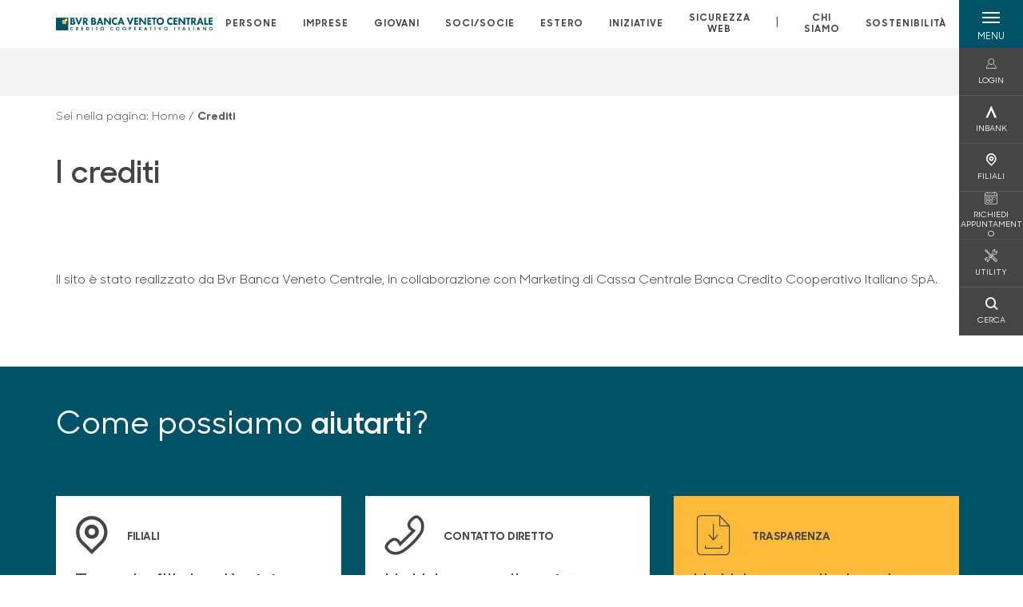

--- FILE ---
content_type: text/html; charset=utf-8
request_url: https://www.bvrbancavenetocentrale.it/crediti/
body_size: 13802
content:



    <!doctype html>
    <html class="no-js" lang="it" xml:lang="it" xmlns="http://www.w3.org/1999/xhtml">
    <head>


        
        <script type="application/ld+json">
            {
            "@context": "http://schema.org",
            "@type": "Organization",
            "name": "Bvr Banca Veneto Centrale",
            "description": "Bvr Banca Veneto Centrale",
"logo": "https://www.bvrbancavenetocentrale.it/media/ixceaotm/positivo-esteso-3x.png",
                                                                                                                        "location": {
                                                                                                                        "@type": "Place",
                                                                                                                        "address": {
                                                                                                                        "@type": "PostalAddress",
                                                                                                                        "addressLocality": "Longare",
                                                                                                                        "addressRegion": "VI",
                                                                                                                        "postalCode": "36023",
                                                                                                                        "streetAddress": "Via Ponte Di Costozza n.12"
                                                                                                                        },
                                                                                                                        "name": "Bvr Banca Veneto Centrale"
                                                                                                                        },
                                                        "email":"info@bvrbancavenetocentrale.it","telephone": "0444214101",                                    "vatID": "02529020220",
                                    "url": "https://www.bvrbancavenetocentrale.it"
                                    }
        </script>
    
        <script>window.dataLayer = window.dataLayer || [];</script>
            <!-- Google Tag Manager -->
            <script>
                (function (w, d, s, l, i) {
                    w[l] = w[l] || []; w[l].push({
                        'gtm.start':
                            new Date().getTime(), event: 'gtm.js'
                    }); var f = d.getElementsByTagName(s)[0],
                        j = d.createElement(s), dl = l != 'dataLayer' ? '&l=' + l : ''; j.async = true; j.src =
                            'https://www.googletagmanager.com/gtm.js?id=' + i + dl; f.parentNode.insertBefore(j, f);
                })(window, document, 'script', 'dataLayer', 'GTM-KN4FX99');
            </script>
            <!-- End Google Tag Manager -->

        

        <title>Crediti - Bvr Banca Veneto Centrale</title>
        <meta charset="utf-8">
        <meta http-equiv="X-UA-Compatible" content="IE=edge">
        <meta name="viewport" content="width=device-width,initial-scale=1">
                <meta name="google-site-verification" content="iKrenNc91iqgaQnXCeWPbJj1siXJLIyUf-M82Gdqq9c" />

        <style>

    @font-face {
        font-family: 'Sharp Sans No1';
        src: url('/Assets/dist/fonts/SharpSansNoOne-Bold.eot');
        src: url('/Assets/dist/fonts/SharpSansNoOne-Bold.eot?#iefix') format('embedded-opentype'), url('/Assets/dist/fonts/SharpSansNoOne-Bold.woff2') format('woff2'), url('/Assets/dist/fonts/SharpSansNoOne-Bold.woff') format('woff'), url('/Assets/dist/fonts/SharpSansNoOne-Bold.ttf') format('truetype'), url('/Assets/dist/fonts/SharpSansNoOne-Bold.svg#SharpSansNoOne-Bold') format('svg');
        font-weight: bold;
        font-style: normal;
        font-display: swap;
    }

    @font-face {
        font-family: 'Sharp Sans No1';
        src: url('/Assets/dist/fonts/SharpSansNoOne-SemiBold.eot');
        src: url('/Assets/dist/fonts/SharpSansNoOne-SemiBold.eot?#iefix') format('embedded-opentype'), url('/Assets/dist/fonts/SharpSansNoOne-SemiBold.woff2') format('woff2'), url('/Assets/dist/fonts/SharpSansNoOne-SemiBold.woff') format('woff'), url('/Assets/dist/fonts/SharpSansNoOne-SemiBold.ttf') format('truetype'), url('/Assets/dist/fonts/SharpSansNoOne-SemiBold.svg#SharpSansNoOne-SemiBold') format('svg');
        font-weight: 600;
        font-style: normal;
        font-display: swap;
    }

    @font-face {
        font-family: 'Sharp Sans No1';
        src: url('/Assets/dist/fonts/SharpSansNoOne-Medium.eot');
        src: url('/Assets/dist/fonts/SharpSansNoOne-Medium.eot?#iefix') format('embedded-opentype'), url('/Assets/dist/fonts/SharpSansNoOne-Medium.woff2') format('woff2'), url('/Assets/dist/fonts/SharpSansNoOne-Medium.woff') format('woff'), url('/Assets/dist/fonts/SharpSansNoOne-Medium.ttf') format('truetype'), url('/Assets/dist/fonts/SharpSansNoOne-Medium.svg#SharpSansNoOne-Medium') format('svg');
        font-weight: 500;
        font-style: normal;
        font-display: swap;
    }

    @font-face {
        font-family: 'Sharp Sans No1';
        src: url('/Assets/dist/fonts/SharpSansNoOne-UltraThin.eot');
        src: url('/Assets/dist/fonts/SharpSansNoOne-UltraThin.eot?#iefix') format('embedded-opentype'), url('/Assets/dist/fonts/SharpSansNoOne-UltraThin.woff2') format('woff2'), url('/Assets/dist/fonts/SharpSansNoOne-UltraThin.woff') format('woff'), url('/Assets/dist/fonts/SharpSansNoOne-UltraThin.ttf') format('truetype'), url('/Assets/dist/fonts/SharpSansNoOne-UltraThin.svg#SharpSansNoOne-UltraThin') format('svg');
        font-weight: 100;
        font-style: normal;
        font-display: swap;
    }

    @font-face {
        font-family: 'Sharp Sans No1';
        src: url('/Assets/dist/fonts/SharpSansNoOne-Light.eot');
        src: url('/Assets/dist/fonts/SharpSansNoOne-Light.eot?#iefix') format('embedded-opentype'), url('/Assets/dist/fonts/SharpSansNoOne-Light.woff2') format('woff2'), url('/Assets/dist/fonts/SharpSansNoOne-Light.woff') format('woff'), url('/Assets/dist/fonts/SharpSansNoOne-Light.ttf') format('truetype'), url('/Assets/dist/fonts/SharpSansNoOne-Light.svg#SharpSansNoOne-Light') format('svg');
        font-weight: 300;
        font-style: normal;
        font-display: swap;
    }

    @font-face {
        font-family: 'Sharp Sans No1';
        src: url('/Assets/dist/fonts/SharpSansNoOne-Regular.eot');
        src: url('/Assets/dist/fonts/SharpSansNoOne-Regular.eot?#iefix') format('embedded-opentype'), url('/Assets/dist/fonts/SharpSansNoOne-Regular.woff2') format('woff2'), url('/Assets/dist/fonts/SharpSansNoOne-Regular.woff') format('woff'), url('/Assets/dist/fonts/SharpSansNoOne-Regular.ttf') format('truetype'), url('/Assets/dist/fonts/SharpSansNoOne-Regular.svg#SharpSansNoOne-Regular') format('svg');
        font-weight: normal;
        font-style: normal;
        font-display: swap;
    }
</style>

        


        
        <meta property="og:url" content="/crediti/" />
        <meta property="og:type" content="article" />
        <meta property="og:title" content="I crediti" />
        <meta property="og:description" content="Bvr Banca Veneto Centrale" />

                        <meta property="og:image" content="https://www.bvrbancavenetocentrale.it/media/ixceaotm/positivo-esteso-3x.png?width=1200&amp;height=630&amp;v=1dacba41c53a5d0" />
                        

            
    <link rel="shortcut icon" type="image/x-icon" href="https://www.bvrbancavenetocentrale.it/media/3481/pittogramma-positivo.png?v=3">

        <!-- styles -->


        <link rel="stylesheet" href="/Assets/dist/css/style.min.css?v=2026gen19_1152">



            <link rel="stylesheet" type="text/css" href="/css/14/BankColorStyleCss" />
            <link rel="stylesheet" href="/media/ri5fqfn5/custom-css-centroveneto.css?v=2026-02-01_01-05-21-121">
        


        
        <!-- scripts -->
        <script src="/Assets/dist/js/vendor/jquery.min.js"></script>

        <script type="text/javascript">
            if (/MSIE \d|Trident.*rv:/.test(navigator.userAgent)) {
                var s = document.createElement("script");
                s.type = "text/javascript";
                s.src = "/Assets/dist/js/animate-style-fix.min.js";
                $("head").append(s);

                //custom polyfills for IE
                var polyfillScript = document.createElement("script");
                polyfillScript.type = "text/javascript";
                polyfillScript.src = "/Assets/dist/js/custom-polyfills.min.js";
                $("head").append(polyfillScript);
            }
            else {
                            var s = document.createElement("script");
                s.type = "text/javascript";
                s.src = "/Assets/dist/js/animate.min.js";
                $("head").append(s);
            }
        </script>

        <script src="/Scripts/moment.min.js"></script>
        <script src="/Scripts/moment-with-locales.min.js"></script>
        <script async src="/Assets/dist/js/vendor/date-time-picker.js"></script>
        <script async src="/Assets/dist/js/vendor/pignose.calendar.min.js"></script>
        <script async src="/Assets/dist/js/vendor/chart.min.js"></script>



        <!-- script for Accordion, refresh sidemenu area after open -->
        <script>
            'use strict';

            function setAccordionCollapseEvents(accordionId) {
                $(document).ready(function () {
                    $(accordionId).on('shown.bs.collapse',
                        function () {
                            // refresh sidemenu duration
                            refreshSidemenuDuration();
                        });
                    $(accordionId).on('hidden.bs.collapse',
                        function () {
                            // refresh sidemenu duration
                            refreshSidemenuDuration();
                        });
                });
            }
        </script>

        <script src="https://player.vimeo.com/api/player.js"></script>
        <script src="https://www.youtube.com/iframe_api"></script>


        <style>
            .rte a {
                text-decoration: underline;
            }
        </style>        
    </head>

    <body class="content-64805 template-generic-page page-crediti has-user-area" data-file-version="2026gen19_1152">

        <!-- header -->
            





<header class="no-print">

    <a href="#content" id="skipper" class="sr-only sr-only-focusable">Salta al contenuto principale</a>

    <nav class="nav__main-menu d-flex justify-content-between" aria-label="Menu Principale">
        <div class="position-relative">
            <a class="logo-link d-flex h-100 align-items-center " href="/" aria-label="Home Bvr Banca Veneto Centrale">
                <img height="35" class="logo px-2 py-lg-2 px-lg-0 img-fluid" src="/media/ixceaotm/positivo-esteso-3x.png" alt="Logo Bvr Banca Veneto Centrale" />
            </a>
        </div>
        <div class="d-flex justify-content-center w-100 position-relative">
            <ul class="mb-0 p-0 position-relative h-100 d-none d-lg-flex text-center" tabindex="0" role="menu">
                            <li class="d-flex align-items-center h-100 position-relative nav__main-menu-link " role="none">
                                <a role="menuitem" href="/persone/" class="nav-size stretched-link mx-lg-2 mx-xl-3" aria-label="Apre la pagina PERSONE">PERSONE</a>
                            </li>
                            <li class="d-flex align-items-center h-100 position-relative nav__main-menu-link " role="none">
                                <a role="menuitem" href="/imprese/" class="nav-size stretched-link mx-lg-2 mx-xl-3" aria-label="Apre la pagina IMPRESE">IMPRESE</a>
                            </li>
                            <li class="d-flex align-items-center h-100 position-relative nav__main-menu-link " role="none">
                                <a role="menuitem" href="/giovani/" class="nav-size stretched-link mx-lg-2 mx-xl-3" aria-label="Apre la pagina GIOVANI">GIOVANI</a>
                            </li>
                            <li class="d-flex align-items-center h-100 position-relative nav__main-menu-link " role="none">
                                <a role="menuitem" href="/socisocie/" class="nav-size stretched-link mx-lg-2 mx-xl-3" aria-label="Apre la pagina SOCI/SOCIE">SOCI/SOCIE</a>
                            </li>
                            <li class="d-flex align-items-center h-100 position-relative nav__main-menu-link " role="none">
                                <a role="menuitem" href="/estero/" class="nav-size stretched-link mx-lg-2 mx-xl-3" aria-label="Apre la pagina ESTERO">ESTERO</a>
                            </li>
                            <li class="d-flex align-items-center h-100 position-relative nav__main-menu-link " role="none">
                                <a role="menuitem" href="/iniziative/" class="nav-size stretched-link mx-lg-2 mx-xl-3" aria-label="Apre la pagina INIZIATIVE">INIZIATIVE</a>
                            </li>
                            <li class="d-flex align-items-center h-100 position-relative nav__main-menu-link " role="none">
                                <a role="menuitem" href="/sicurezza-web/" class="nav-size stretched-link mx-lg-2 mx-xl-3" aria-label="Apre la pagina SICUREZZA WEB">SICUREZZA WEB</a>
                            </li>

                <li class="d-flex d-flex align-items-center h-100 position-relative" aria-hidden="true"><p class="h5 mb-0 mx-lg-2 mx-xl-3" aria-hidden="true" style="top: -2px; position: relative;">|</p></li>

                    <li role="none" class="d-flex align-items-center h-100 position-relative nav__main-menu-link ">
                        <a role="menuitem" href="/chi-siamo/" class="nav-size stretched-link mx-lg-2 mx-xl-3">CHI SIAMO</a>
                    </li>
                <li class="d-flex d-flex align-items-center h-100 position-relative nav__main-menu-link "><a href="/sostenibilita/"  class="nav-size stretched-link mx-lg-2 mx-xl-3 ">SOSTENIBILITÀ</a></li>

            </ul>
        </div>
        <div id="hamburger" class="hamburger hamburger--dx" aria-expanded="false" aria-label="Apri menu" role="button">
            <div class="hamburger-content">
                <div class="hamburger-line">
                    <span></span>
                    <span></span>
                    <span></span>
                    <span></span>
                </div>
                <span class="h6 position-absolute etichetta-menu" aria-hidden="true">MENU</span>
                <span class="h6 position-absolute etichetta-chiudi" aria-hidden="true">CHIUDI</span>
            </div>
        </div>
        <nav class="right-menu hamburger--dx right-menu--dark utility-menu" aria-label="Menu destra" tabindex="0">
            <span class="sr-only">menu destra verticale</span>
                    <div class="utility-menu__box box d-flex justify-content-center align-items-center
                          
                          ">

                        <a href="/socisocie/profilo/"
                            
                            >

                            <div class="utility-menu__icon d-flex align-items-center justify-content-center flex-column w-100 h-100">
                                <p class="icon-login mb-2"></p>
                                <span class="h6 text-center">LOGIN</span>
                            </div>
                            <div class="utility-menu__label d-flex justify-content-end">
                                <div class="utility-menu__text d-flex justify-content-end">
                                    <span aria-hidden="true" class="h6 ">LOGIN</span>
                                </div>
                            </div>
                        </a>
                    </div>
                    <div class="utility-menu__box box d-flex justify-content-center align-items-center
                          
                          ">

                        <a href="https://www.inbank.it/go/cms/99999.htm"
                             target=_blank
                            >

                            <div class="utility-menu__icon d-flex align-items-center justify-content-center flex-column w-100 h-100">
                                <p class="icon-Inbank mb-2"></p>
                                <span class="h6 text-center">INBANK</span>
                            </div>
                            <div class="utility-menu__label d-flex justify-content-end">
                                <div class="utility-menu__text d-flex justify-content-end">
                                    <span aria-hidden="true" class="h6 ">INBANK</span>
                                </div>
                            </div>
                        </a>
                    </div>
                    <div class="utility-menu__box box d-flex justify-content-center align-items-center
                          
                          ">

                        <a href="/filiali/"
                            
                            >

                            <div class="utility-menu__icon d-flex align-items-center justify-content-center flex-column w-100 h-100">
                                <p class="icon-Filiali mb-2"></p>
                                <span class="h6 text-center">FILIALI</span>
                            </div>
                            <div class="utility-menu__label d-flex justify-content-end">
                                <div class="utility-menu__text d-flex justify-content-end">
                                    <span aria-hidden="true" class="h6 ">FILIALI</span>
                                </div>
                            </div>
                        </a>
                    </div>
                    <div class="utility-menu__box box d-flex justify-content-center align-items-center
                          
                          ">

                        <a href="/richiedi-appuntamento/"
                            
                            >

                            <div class="utility-menu__icon d-flex align-items-center justify-content-center flex-column w-100 h-100">
                                <p class="icon-calendario mb-2"></p>
                                <span class="h6 text-center">RICHIEDI APPUNTAMENTO</span>
                            </div>
                            <div class="utility-menu__label d-flex justify-content-end">
                                <div class="utility-menu__text d-flex justify-content-end">
                                    <span aria-hidden="true" class="h6 ">RICHIEDI APPUNTAMENTO</span>
                                </div>
                            </div>
                        </a>
                    </div>
                    <div class="utility-menu__box box d-flex justify-content-center align-items-center
                          
                          ">

                        <a href="/utility/"
                            
                            >

                            <div class="utility-menu__icon d-flex align-items-center justify-content-center flex-column w-100 h-100">
                                <p class="icon-utility-tools mb-2"></p>
                                <span class="h6 text-center">UTILITY</span>
                            </div>
                            <div class="utility-menu__label d-flex justify-content-end">
                                <div class="utility-menu__text d-flex justify-content-end">
                                    <span aria-hidden="true" class="h6 ">UTILITY</span>
                                </div>
                            </div>
                        </a>
                    </div>
                    <div class="utility-menu__box box d-flex justify-content-center align-items-center
                          
                          ">

                        <a href="/ricerca/"
                            
                             id=Cerca>

                            <div class="utility-menu__icon d-flex align-items-center justify-content-center flex-column w-100 h-100">
                                <p class="icon-Cerca mb-2"></p>
                                <span class="h6 text-center">CERCA</span>
                            </div>
                            <div class="utility-menu__label d-flex justify-content-end">
                                <div class="utility-menu__text d-flex justify-content-end">
                                    <span aria-hidden="true" class="h6 ">CERCA</span>
                                </div>
                            </div>
                        </a>
                    </div>

        </nav>
    </nav>
    <nav class="top-menu d-none d-lg-flex justify-content-center align-items-center" aria-label="Menu secondario">
        <div class="container-fluid h-100 d-none d-lg-block">
            <div class="row h-100 align-items-center">
                <div class="col-12">
                </div>
            </div>
        </div>
    </nav>

    <div id="layer" class="layer-menu">
        <!-- layer mobile -->
        <div class="layer-menu-mobile d-block d-lg-none p-0 h-100">
            <div class="d-flex flex-column justify-content-between h-100">
                <div class="position-relative">
                    <div class="container-fluid utility-menu utility-menu-slider p-0 m-0 w-100">
                        <ul class="d-inline-flex list-unstyled m-0">
                                    <li>
                                        <a href="/socisocie/profilo/" class="box d-flex justify-content-center align-items-center " >
                                            <div class="text-center">
                                                <p class="icon-login mb-2"></p>
                                                <span class="h6">LOGIN</span>
                                            </div>
                                        </a>
                                    </li>
                                    <li>
                                        <a href="https://www.inbank.it/go/cms/99999.htm" class="box d-flex justify-content-center align-items-center " target=_blank>
                                            <div class="text-center">
                                                <p class="icon-Inbank mb-2"></p>
                                                <span class="h6">INBANK</span>
                                            </div>
                                        </a>
                                    </li>
                                    <li>
                                        <a href="/filiali/" class="box d-flex justify-content-center align-items-center " >
                                            <div class="text-center">
                                                <p class="icon-Filiali mb-2"></p>
                                                <span class="h6">FILIALI</span>
                                            </div>
                                        </a>
                                    </li>
                                    <li>
                                        <a href="/richiedi-appuntamento/" class="box d-flex justify-content-center align-items-center " >
                                            <div class="text-center">
                                                <p class="icon-calendario mb-2"></p>
                                                <span class="h6">RICHIEDI APPUNTAMENTO</span>
                                            </div>
                                        </a>
                                    </li>
                                    <li>
                                        <a href="/utility/" class="box d-flex justify-content-center align-items-center " >
                                            <div class="text-center">
                                                <p class="icon-utility-tools mb-2"></p>
                                                <span class="h6">UTILITY</span>
                                            </div>
                                        </a>
                                    </li>
                                    <li>
                                        <a href="/ricerca/" class="box d-flex justify-content-center align-items-center " >
                                            <div class="text-center">
                                                <p class="icon-Cerca mb-2"></p>
                                                <span class="h6">CERCA</span>
                                            </div>
                                        </a>
                                    </li>
                        </ul>
                    </div>
                    <div class="position-relative">
                        <div class="layer-menu-mobile-content">
                            <div class="accordion-sezioni" id="accordion-sezioni">
                                        <div class="accordion-sezioni-header" id="accordion-sezioni-heading-64611">
                                            <p class="h4">
                                                <button  data-toggle="collapse" data-target="#accordion-sezioni-collapse-64611" aria-expanded="true"
                                                        aria-controls="accordion-sezioni-collapse-64611">

                                                    Persone
                                                    <span class="icon-ctrl-right accordion-sezioni-header__icon"></span>

                                                </button>
                                            </p>
                                        </div>
                                        <div id="accordion-sezioni-collapse-64611" class="collapse col-12" role="region"
                                            aria-labelledby="accordion-sezioni-heading-64611"
                                            data-parent="#accordion-sezioni">
                                            <div class="accordion-sezioni-body">
                                                <ul class="m-0">
                                                    <!-- link home -->
                                                    <li><a class="h4" href="/persone/">Persone</a></li>

                                                            <li>
                                                                    <a href="/persone/conti-e-depositi/" class="h4">Conti e depositi</a>
                                                            </li>
                                                            <li>
                                                                    <a href="/persone/carte/" class="h4">Carte</a>
                                                            </li>
                                                            <li>
                                                                    <a href="/persone/finanziamenti/" class="h4">Finanziamenti</a>
                                                            </li>
                                                            <li>
                                                                    <a href="/persone/investimenti/" class="h4">Investimenti</a>
                                                            </li>
                                                            <li>
                                                                    <a href="/persone/previdenza/" class="h4">Previdenza</a>
                                                            </li>
                                                            <li>
                                                                    <a href="/persone/assicurazioni/" class="h4">Assicurazioni</a>
                                                            </li>
                                                            <li>
                                                                    <a href="/persone/inbank/" class="h4">Inbank</a>
                                                            </li>
                                                            <li>
                                                                    <a href="/persone/servizi/" class="h4">Servizi</a>
                                                            </li>
                                                </ul>
                                            </div>
                                        </div>
                                        <div class="accordion-sezioni-header" id="accordion-sezioni-heading-64693">
                                            <p class="h4">
                                                <button  data-toggle="collapse" data-target="#accordion-sezioni-collapse-64693" aria-expanded="true"
                                                        aria-controls="accordion-sezioni-collapse-64693">

                                                    Imprese
                                                    <span class="icon-ctrl-right accordion-sezioni-header__icon"></span>

                                                </button>
                                            </p>
                                        </div>
                                        <div id="accordion-sezioni-collapse-64693" class="collapse col-12" role="region"
                                            aria-labelledby="accordion-sezioni-heading-64693"
                                            data-parent="#accordion-sezioni">
                                            <div class="accordion-sezioni-body">
                                                <ul class="m-0">
                                                    <!-- link home -->
                                                    <li><a class="h4" href="/imprese/">Imprese</a></li>

                                                            <li>
                                                                    <a href="/imprese/conti-e-carte/" class="h4">Conti e carte</a>
                                                            </li>
                                                            <li>
                                                                    <a href="/imprese/finanziamenti/" class="h4">Finanziamenti</a>
                                                            </li>
                                                            <li>
                                                                    <a href="/imprese/servizi-digitali/" class="h4">Servizi digitali</a>
                                                            </li>
                                                            <li>
                                                                    <a href="/imprese/pos/" class="h4">POS</a>
                                                            </li>
                                                            <li>
                                                                    <a href="/imprese/investimenti/" class="h4">Investimenti</a>
                                                            </li>
                                                            <li>
                                                                    <a href="/imprese/assicurazioni/" class="h4">Assicurazioni</a>
                                                            </li>
                                                            <li>
                                                                    <a href="/imprese/servizi/" class="h4">Servizi</a>
                                                            </li>
                                                            <li>
                                                                    <a href="/imprese/pnrr/" class="h4">PNRR</a>
                                                            </li>
                                                            <li>
                                                                    <a href="/imprese/divisione-agricoltura/" class="h4">Divisione Agricoltura</a>
                                                            </li>
                                                </ul>
                                            </div>
                                        </div>
                                        <div class="accordion-sezioni-header" id="accordion-sezioni-heading-164638">
                                            <p class="h4">
                                                <button  data-toggle="collapse" data-target="#accordion-sezioni-collapse-164638" aria-expanded="true"
                                                        aria-controls="accordion-sezioni-collapse-164638">

                                                    Giovani
                                                    <span class="icon-ctrl-right accordion-sezioni-header__icon"></span>

                                                </button>
                                            </p>
                                        </div>
                                        <div id="accordion-sezioni-collapse-164638" class="collapse col-12" role="region"
                                            aria-labelledby="accordion-sezioni-heading-164638"
                                            data-parent="#accordion-sezioni">
                                            <div class="accordion-sezioni-body">
                                                <ul class="m-0">
                                                    <!-- link home -->
                                                    <li><a class="h4" href="/giovani/">Giovani</a></li>

                                                            <li>
                                                                    <a href="/giovani/conti-e-depositi/" class="h4">Conti</a>
                                                            </li>
                                                            <li>
                                                                    <a href="/giovani/carte/" class="h4">Carte</a>
                                                            </li>
                                                            <li>
                                                                    <a href="/giovani/finanziamenti/" class="h4">Finanziamenti</a>
                                                            </li>
                                                            <li>
                                                                    <a href="/giovani/investimenti/" class="h4">Investimenti</a>
                                                            </li>
                                                            <li>
                                                                    <a href="/giovani/previdenza/" class="h4">Previdenza</a>
                                                            </li>
                                                            <li>
                                                                    <a href="/giovani/assicurazioni/" class="h4">Assicurazioni</a>
                                                            </li>
                                                            <li>
                                                                    <a href="/giovani/banca-digitale/" class="h4">Banca digitale</a>
                                                            </li>
                                                            <li>
                                                                    <a href="/giovani/servizi/" class="h4">Servizi</a>
                                                            </li>
                                                </ul>
                                            </div>
                                        </div>
                                        <div class="accordion-sezioni-header" id="accordion-sezioni-heading-64739">
                                            <p class="h4">
                                                <button  data-toggle="collapse" data-target="#accordion-sezioni-collapse-64739" aria-expanded="true"
                                                        aria-controls="accordion-sezioni-collapse-64739">

                                                    Soci/Socie
                                                    <span class="icon-ctrl-right accordion-sezioni-header__icon"></span>

                                                </button>
                                            </p>
                                        </div>
                                        <div id="accordion-sezioni-collapse-64739" class="collapse col-12" role="region"
                                            aria-labelledby="accordion-sezioni-heading-64739"
                                            data-parent="#accordion-sezioni">
                                            <div class="accordion-sezioni-body">
                                                <ul class="m-0">
                                                    <!-- link home -->
                                                    <li><a class="h4" href="/socisocie/">Soci/Socie</a></li>

                                                            <li>
                                                                    <a href="/socisocie/come-diventare/" class="h4">Come diventare</a>
                                                            </li>
                                                            <li>
                                                                    <a href="/socisocie/diritti-e-doveri/" class="h4">Diritti e Doveri</a>
                                                            </li>
                                                            <li>
                                                                    <a href="/socisocie/vantaggi/" class="h4">Vantaggi</a>
                                                            </li>
                                                            <li>
                                                                    <a href="/socisocie/laccento/" class="h4">L&#x27;&#xC0;ccento</a>
                                                            </li>
                                                            <li>
                                                                    <a href="/socisocie/iniziative-riservate-ai-soci/" class="h4">Iniziative riservate ai soci</a>
                                                            </li>
                                                            <li>
                                                                    <a href="/socisocie/club-giovani-soci/" class="h4">Club Giovani Soci</a>
                                                            </li>
                                                </ul>
                                            </div>
                                        </div>
                                        <div class="accordion-sezioni-header" id="accordion-sezioni-heading-823698">
                                            <p class="h4">
                                                <button  data-toggle="collapse" data-target="#accordion-sezioni-collapse-823698" aria-expanded="true"
                                                        aria-controls="accordion-sezioni-collapse-823698">

                                                    Estero
                                                    <span class="icon-ctrl-right accordion-sezioni-header__icon"></span>

                                                </button>
                                            </p>
                                        </div>
                                        <div id="accordion-sezioni-collapse-823698" class="collapse col-12" role="region"
                                            aria-labelledby="accordion-sezioni-heading-823698"
                                            data-parent="#accordion-sezioni">
                                            <div class="accordion-sezioni-body">
                                                <ul class="m-0">
                                                    <!-- link home -->
                                                    <li><a class="h4" href="/estero/">Estero</a></li>

                                                            <li>
                                                                    <a href="/estero/export-academy/" class="h4">EXPORT ACADEMY</a>
                                                            </li>
                                                            <li>
                                                                    <a href="/estero/news-estero/" class="h4">NEWS ESTERO</a>
                                                            </li>
                                                            <li>
                                                                    <a href="/estero/eventi-export-academy/" class="h4">Eventi Export Academy</a>
                                                            </li>
                                                </ul>
                                            </div>
                                        </div>
                                        <div class="accordion-sezioni-header" id="accordion-sezioni-heading-185998">
                                            <p class="h4">
                                                <button  data-toggle="collapse" data-target="#accordion-sezioni-collapse-185998" aria-expanded="true"
                                                        aria-controls="accordion-sezioni-collapse-185998">

                                                    Iniziative
                                                    <span class="icon-ctrl-right accordion-sezioni-header__icon"></span>

                                                </button>
                                            </p>
                                        </div>
                                        <div id="accordion-sezioni-collapse-185998" class="collapse col-12" role="region"
                                            aria-labelledby="accordion-sezioni-heading-185998"
                                            data-parent="#accordion-sezioni">
                                            <div class="accordion-sezioni-body">
                                                <ul class="m-0">
                                                    <!-- link home -->
                                                    <li><a class="h4" href="/iniziative/">Iniziative</a></li>

                                                            <li>
                                                                    <a href="/iniziative/il-progetto-bosco-insieme/" class="h4">Il progetto &quot;Bosco Insieme&quot;</a>
                                                            </li>
                                                            <li>
                                                                    <a href="/iniziative/convenzioni-caf/" class="h4">Convenzioni Caf</a>
                                                            </li>
                                                            <li>
                                                                    <a href="/iniziative/eventi/" class="h4">Eventi</a>
                                                            </li>
                                                            <li>
                                                                    <a href="/iniziative/premio-marco-tamburini/" class="h4">Premio &quot;Marco Tamburini&quot;</a>
                                                            </li>
                                                            <li>
                                                                    <a href="/iniziative/parita-di-genere/" class="h4">Parit&#xE0; di genere</a>
                                                            </li>
                                                            <li>
                                                                    <a href="/iniziative/abbonamenti/" class="h4">Abbonamenti</a>
                                                            </li>
                                                            <li>
                                                                    <a href="/iniziative/educazione-finanziaria/" class="h4">Educazione Finanziaria</a>
                                                            </li>
                                                </ul>
                                            </div>
                                        </div>
                                        <div class="accordion-sezioni-header" id="accordion-sezioni-heading-459423">
                                            <p class="h4">
                                                <button  data-toggle="collapse" data-target="#accordion-sezioni-collapse-459423" aria-expanded="true"
                                                        aria-controls="accordion-sezioni-collapse-459423">

                                                    Sicurezza web
                                                    <span class="icon-ctrl-right accordion-sezioni-header__icon"></span>

                                                </button>
                                            </p>
                                        </div>
                                        <div id="accordion-sezioni-collapse-459423" class="collapse col-12" role="region"
                                            aria-labelledby="accordion-sezioni-heading-459423"
                                            data-parent="#accordion-sezioni">
                                            <div class="accordion-sezioni-body">
                                                <ul class="m-0">
                                                    <!-- link home -->
                                                    <li><a class="h4" href="/sicurezza-web/">Sicurezza web</a></li>

                                                            <li>
                                                                    <a href="/sicurezza-web/le-principali-frodi/" class="h4">Le principali frodi</a>
                                                            </li>
                                                            <li>
                                                                    <a href="/sicurezza-web/carte-di-pagamento/" class="h4">Carte di pagamento</a>
                                                            </li>
                                                            <li>
                                                                    <a href="/sicurezza-web/sicurezza-inbank/" class="h4">Sicurezza Inbank</a>
                                                            </li>
                                                            <li>
                                                                    <a href="/sicurezza-web/approfondimenti/" class="h4">Approfondimenti</a>
                                                            </li>
                                                            <li>
                                                                    <a href="/sicurezza-web/i-navigati/" class="h4">I Navigati</a>
                                                            </li>
                                                            <li>
                                                                    <a href="/sicurezza-web/sicurezza-imprese/" class="h4">Sicurezza imprese</a>
                                                            </li>
                                                            <li>
                                                                    <a href="/sicurezza-web/bonifici-istantanei/" class="h4">Bonifici istantanei</a>
                                                            </li>
                                                </ul>
                                            </div>
                                        </div>
                                
                            </div>
                            <div class="accordion-sezioni" id="accordion-chi-siamo">
                                    <div class="accordion-sezioni-header" id="accordion-sezioni-heading-64746">
                                        <p class="h4">
                                            <button data-toggle="collapse" data-target="#accordion-sezioni-collapse-64746" aria-expanded="true"
                                                    aria-controls="accordion-sezioni-collapse-64746">

                                                Chi siamo
                                                <span class="icon-ctrl-right accordion-sezioni-header__icon"></span>

                                            </button>
                                        </p>

                                    </div>
                                    <div id="accordion-sezioni-collapse-64746" class="collapse col-12" role="region"
                                        aria-labelledby="accordion-sezioni-heading-64746"
                                        data-parent="#accordion-chi-siamo">
                                        <div class="accordion-sezioni-body">
                                            <ul class="m-0">
                                                <!-- link home -->
                                                <li><a class="h4" href="/chi-siamo/">Chi siamo</a></li>
                                                        <li>
                                                                <a href="/chi-siamo/la-nostra-storia/" class="h4">La nostra storia</a>
                                                        </li>
                                                        <li>
                                                                <a href="/chi-siamo/gruppo/" class="h4">Gruppo</a>
                                                        </li>
                                                        <li>
                                                                <a href="/chi-siamo/codice-etico/" class="h4">Codice Etico</a>
                                                        </li>
                                                        <li>
                                                                <a href="/chi-siamo/territorio/" class="h4">Territorio</a>
                                                        </li>
                                                        <li>
                                                                <a href="/chi-siamo/organi-sociali-e-direzione/" class="h4">Organi sociali e Direzione</a>
                                                        </li>
                                                        <li>
                                                                <a href="/chi-siamo/documenti-societari/" class="h4">Documenti societari</a>
                                                        </li>
                                                        <li>
                                                                <a href="/chi-siamo/giornali-e-media/" class="h4">Giornali e Media</a>
                                                        </li>

                                            </ul>
                                        </div>
                                    </div>
                                <div class="menu-informativo"><a class="h4" href="/sostenibilita/" >Sostenibilità</a></div>
                            </div>
                            <div class="menu-informativo">
                                                <a class="h4" href="/news/">News</a>
                                                <a class="h4" href="/contatti/">Contatti</a>
                                                <a class="h4" href="/lavora-con-noi/">Lavora con noi</a>
                                                <a class="h4" href="/normativa/">Normativa</a>
                                                <a class="h4" href="/reclami-e-risoluzione-delle-controversie/">Reclami e Risoluzione delle controversie</a>
                            </div>
                        </div>
                        <div class="submenu-layer">
                        </div>
                    </div>
                </div>

                <div class="container informazioni-banca">

                    <div class="row my-4">
                        <div class="col-12">
                                <p class="nome-banca h4 h-bold text-primary-2 mb-2">Bvr Banca Veneto Centrale</p>
                                    <p class="text-dark mb-2">
                                        Via Ponte Di Costozza n.12 <br />
                                        36023,  Longare,  VI,  Italia
                                    </p>
                                    <p class="text-dark d-block mb-2">
                                        Telefono:&nbsp;
0444214101                                    </p>
                                    <p class="text-dark mb-2">
                                        E-mail:&nbsp;
<a class="no-underline" href="mailto:info@bvrbancavenetocentrale.it" title="e-mail">info@bvrbancavenetocentrale.it</a>                                    </p>
                                    <p class="text-dark mb-2">
                                        PEC:&nbsp;
<a class="no-underline" href="mailto:segreteria@pec.bvrbancavenetocentrale.it" title="pec">segreteria@pec.bvrbancavenetocentrale.it</a>                                    </p>
                                    <ul class="list-unstyled m-0 pt-1">
                                                <li class="d-inline-block">
                                                    <a href="https://www.youtube.com/channel/UCiC0Uq19pPrwGcUPG79BvTw" target="_blank"
                                                       class="text-primary-2 mr-3 text-center" aria-label="canale youtube">
                                                        <span class="icon-Youtube social-icon"></span>
                                                    </a>
                                                </li>
                                                <li class="d-inline-block">
                                                    <a href="https://www.facebook.com/bvrbancavenetocentrale" target="_blank"
                                                       class="text-primary-2 mr-3 text-center" aria-label="pagina facebook">
                                                        <span class="icon-facebook social-icon"></span>
                                                    </a>
                                                </li>
                                                <li class="d-inline-block">
                                                    <a href="https://www.linkedin.com/company/bvr-banca-veneto-centrale/?viewAsMember=true" target="_blank"
                                                       class="text-primary-2 mr-3 text-center" aria-label="profilo linkedin">
                                                        <span class="icon-linkedin social-icon"></span>
                                                    </a>
                                                </li>
                                                <li class="d-inline-block">
                                                    <a href="https://www.instagram.com/bvrbancavenetocentrale/" target="_blank"
                                                       class="text-primary-2 mr-3 text-center" aria-label="pagina instagram">
                                                        <span class="icon-instagram social-icon"></span>
                                                    </a>
                                                </li>
                                    </ul>
                        </div>
                    </div>
                </div>
            </div>
        </div>

        <!-- layer desktop -->
        <div class="container-fluid d-none d-lg-block layer-menu-desktop h-100 m-0 p-0">
            <div class="row row-cols-4 h-100">
                <div class="col col--padding d-flex flex-column justify-content-between" style="background-color: white;">
                    <ul class="layer-menu-desktop__menu p-0 m-0 nav flex-column nav-pills" id="v-pills-tab" role="menu">
                                <li role="none">
                                    <a class="h2 nav-tab-link " id="v-pills-64611-tab" role="menuitem" aria-label="Apre la pagina Persone" data-toggle="pill" href="#v-pills-64611" aria-controls="v-pills-64611">Persone</a>
                                </li>
                                <li role="none">
                                    <a class="h2 nav-tab-link " id="v-pills-64693-tab" role="menuitem" aria-label="Apre la pagina Imprese" data-toggle="pill" href="#v-pills-64693" aria-controls="v-pills-64693">Imprese</a>
                                </li>
                                <li role="none">
                                    <a class="h2 nav-tab-link " id="v-pills-164638-tab" role="menuitem" aria-label="Apre la pagina Giovani" data-toggle="pill" href="#v-pills-164638" aria-controls="v-pills-164638">Giovani</a>
                                </li>
                                <li role="none">
                                    <a class="h2 nav-tab-link " id="v-pills-64739-tab" role="menuitem" aria-label="Apre la pagina Soci/Socie" data-toggle="pill" href="#v-pills-64739" aria-controls="v-pills-64739">Soci/Socie</a>
                                </li>
                                <li role="none">
                                    <a class="h2 nav-tab-link " id="v-pills-823698-tab" role="menuitem" aria-label="Apre la pagina Estero" data-toggle="pill" href="#v-pills-823698" aria-controls="v-pills-823698">Estero</a>
                                </li>
                                <li role="none">
                                    <a class="h2 nav-tab-link " id="v-pills-185998-tab" role="menuitem" aria-label="Apre la pagina Iniziative" data-toggle="pill" href="#v-pills-185998" aria-controls="v-pills-185998">Iniziative</a>
                                </li>
                                <li role="none">
                                    <a class="h2 nav-tab-link " id="v-pills-459423-tab" role="menuitem" aria-label="Apre la pagina Sicurezza web" data-toggle="pill" href="#v-pills-459423" aria-controls="v-pills-459423">Sicurezza web</a>
                                </li>
                        

                        <!-- about us menu-->
                            <li class="hamburger-menu-divider bg-dark"></li>
                            <li class="layer-menu-desktop__header m-0" role="none">
                                <a class="h2 nav-tab-link "
                                   id="v-pills-64746-tab"
                                   data-toggle="pill"
                                   href="#v-pills-64746"
                                   role="menuitem"
                                   aria-label="Apre la pagina Chi siamo"
                                   aria-controls="v-pills-64746">Chi siamo</a>
                            </li>
                        <li role="menu"><a href="#v-pills-b6464bac-e39a-4e12-a86c-9ff9db026b1c" class="h2 nav-tab-link fake-link" id="v-pills-b6464bac-e39a-4e12-a86c-9ff9db026b1c-tab" data-toggle="pill" role="menuitem" aria-controls="v-pills-b6464bac-e39a-4e12-a86c-9ff9db026b1c-tab" data-page-url="/sostenibilita/" >Sostenibilità</a></li>
                        <!-- Links under about us-->
                            <li role="none" class="hamburger-menu-divider bg-dark"></li>
                                        <li class="layer-menu-desktop__information-menu" role="none">
                                            <a href="#v-pills-64760"
                                               class="h2 nav-tab-link  fake-link"
                                               id="v-pills-64760-tab"
                                               data-toggle="pill"
                                               role="menuitem"
                                               aria-label="Apre la pagina News"
                                               aria-controls="v-pills-64760"
                                               data-page-url="/news/">News</a>
                                        </li>
                                        <li class="layer-menu-desktop__information-menu" role="none">
                                            <a href="#v-pills-64794"
                                               class="h2 nav-tab-link  fake-link"
                                               id="v-pills-64794-tab"
                                               data-toggle="pill"
                                               role="menuitem"
                                               aria-label="Apre la pagina Contatti"
                                               aria-controls="v-pills-64794"
                                               data-page-url="/contatti/">Contatti</a>
                                        </li>
                                        <li class="layer-menu-desktop__information-menu" role="none">
                                            <a href="#v-pills-64795"
                                               class="h2 nav-tab-link  fake-link"
                                               id="v-pills-64795-tab"
                                               data-toggle="pill"
                                               role="menuitem"
                                               aria-label="Apre la pagina Lavora con noi"
                                               aria-controls="v-pills-64795"
                                               data-page-url="/lavora-con-noi/">Lavora con noi</a>
                                        </li>
                                        <li class="layer-menu-desktop__information-menu" role="none">
                                            <a href="#v-pills-205646"
                                               class="h2 nav-tab-link  fake-link"
                                               id="v-pills-205646-tab"
                                               data-toggle="pill"
                                               role="menuitem"
                                               aria-label="Apre la pagina Normativa"
                                               aria-controls="v-pills-205646"
                                               data-page-url="/normativa/">Normativa</a>
                                        </li>
                                        <li class="layer-menu-desktop__information-menu" role="none">
                                            <a href="#v-pills-64802"
                                               class="h2 nav-tab-link  fake-link"
                                               id="v-pills-64802-tab"
                                               data-toggle="pill"
                                               role="menuitem"
                                               aria-label="Apre la pagina Reclami e Risoluzione delle controversie"
                                               aria-controls="v-pills-64802"
                                               data-page-url="/reclami-e-risoluzione-delle-controversie/">Reclami e Risoluzione delle controversie</a>
                                        </li>
                    </ul>

                    <div class="row layer-menu-desktop__bank-info mt-5">
                        <div class="col">
                            <!--bank informations-->
                                <small class="text-medium text-primary-2 d-block mb-2 layer-menu-desktop__bank-info__title">Bvr Banca Veneto Centrale</small>
                                    <small class="text-medium d-block mb-2">
                                        Via Ponte Di Costozza n.12 <br />
                                        36023,  Longare,  VI,  Italia
                                    </small>
                                    <small class="text-dark d-block pb-2">
                                        Telefono:&nbsp;
0444214101                                    </small>
                                    <small class="text-dark d-block pb-2">
                                        E-mail:&nbsp;
info@bvrbancavenetocentrale.it                                    </small>
                                    <small class="text-dark d-block pb-2">
                                        PEC:&nbsp;
segreteria@pec.bvrbancavenetocentrale.it                                    </small>

                            <!-- social links-->
                                <ul class="p-0 mt-3">
                                            <li class="d-inline-block">
                                                <a href="https://www.youtube.com/channel/UCiC0Uq19pPrwGcUPG79BvTw" target="_blank" class="text-primary-2 mr-3" aria-label="canale youtube">
                                                    <span class="icon-Youtube"></span>
                                                </a>
                                            </li>
                                            <li class="d-inline-block">
                                                <a href="https://www.facebook.com/bvrbancavenetocentrale" target="_blank" class="text-primary-2 mr-3" aria-label="pagina facebook">
                                                    <span class="icon-facebook"></span>
                                                </a>
                                            </li>
                                            <li class="d-inline-block">
                                                <a href="https://www.linkedin.com/company/bvr-banca-veneto-centrale/?viewAsMember=true" target="_blank" class="text-primary-2 mr-3" aria-label="profilo linkedin">
                                                    <span class="icon-linkedin"></span>
                                                </a>
                                            </li>
                                            <li class="d-inline-block">
                                                <a href="https://www.instagram.com/bvrbancavenetocentrale/" target="_blank" class="text-primary-2 mr-3" aria-label="pagina instagram">
                                                    <span class="icon-instagram"></span>
                                                </a>
                                            </li>
                                </ul>
                        </div>
                    </div>

                    <div class="layer-menu-desktop__logo">
                        <img class="logo img-fluid" src="/media/ixceaotm/positivo-esteso-3x.png" alt="Logo Bvr Banca Veneto Centrale" title="Logo Bvr Banca Veneto Centrale" aria-label="Logo Bvr Banca Veneto Centrale" />
                    </div>

                </div>
                <div class="col-6 col--padding bg-gray-light">
                    <!-- tabs content-->
                    <div class="tab-content" id="v-pills-tabContent">
                        <!-- Links under about us-->
                                        <div class="tab-pane "
                                             id="v-pills-64760"
                                             role="tabpanel"
                                             aria-labelledby="v-pills-64760-tab">
                                            <p>&nbsp;</p>
                                        </div>
                                        <div class="tab-pane "
                                             id="v-pills-64794"
                                             role="tabpanel"
                                             aria-labelledby="v-pills-64794-tab">
                                            <p>&nbsp;</p>
                                        </div>
                                        <div class="tab-pane "
                                             id="v-pills-64795"
                                             role="tabpanel"
                                             aria-labelledby="v-pills-64795-tab">
                                            <p>&nbsp;</p>
                                        </div>
                                        <div class="tab-pane "
                                             id="v-pills-205646"
                                             role="tabpanel"
                                             aria-labelledby="v-pills-205646-tab">
                                            <p>&nbsp;</p>
                                        </div>
                                        <div class="tab-pane "
                                             id="v-pills-64802"
                                             role="tabpanel"
                                             aria-labelledby="v-pills-64802-tab">
                                            <p>&nbsp;</p>
                                        </div>

                                <div class="tab-pane "
                                     id="v-pills-64611"
                                     role="tabpanel"
                                     aria-labelledby="v-pills-64611-tab">
                                    <div class="container">
                                        <div class="row">
                                            <!-- products -->
                                            <div class="col-6 p-0">
                                                <ul class="p-0 m-0">
                                                                <li class="mb-3">
                                                                        <a class="h3 " href="/persone/conti-e-depositi/">Conti e depositi</a>
                                                                </li>
                                                                <li class="mb-3">
                                                                        <a class="h3 " href="/persone/carte/">Carte</a>
                                                                </li>
                                                                <li class="mb-3">
                                                                        <a class="h3 " href="/persone/finanziamenti/">Finanziamenti</a>
                                                                </li>
                                                                <li class="mb-3">
                                                                        <a class="h3 " href="/persone/investimenti/">Investimenti</a>
                                                                </li>
                                                                <li class="mb-3">
                                                                        <a class="h3 " href="/persone/previdenza/">Previdenza</a>
                                                                </li>
                                                                <li class="mb-3">
                                                                        <a class="h3 " href="/persone/assicurazioni/">Assicurazioni</a>
                                                                </li>
                                                                <li class="mb-3">
                                                                        <a class="h3 " href="/persone/inbank/">Inbank</a>
                                                                </li>
                                                                <li class="mb-3">
                                                                        <a class="h3 " href="/persone/servizi/">Servizi</a>
                                                                </li>
                                                </ul>
                                            </div>
                                            <!-- mondi -->
                                        </div>
                                    </div>
                                </div>
                                <div class="tab-pane "
                                     id="v-pills-64693"
                                     role="tabpanel"
                                     aria-labelledby="v-pills-64693-tab">
                                    <div class="container">
                                        <div class="row">
                                            <!-- products -->
                                            <div class="col-6 p-0">
                                                <ul class="p-0 m-0">
                                                                <li class="mb-3">
                                                                        <a class="h3 " href="/imprese/conti-e-carte/">Conti e carte</a>
                                                                </li>
                                                                <li class="mb-3">
                                                                        <a class="h3 " href="/imprese/finanziamenti/">Finanziamenti</a>
                                                                </li>
                                                                <li class="mb-3">
                                                                        <a class="h3 " href="/imprese/servizi-digitali/">Servizi digitali</a>
                                                                </li>
                                                                <li class="mb-3">
                                                                        <a class="h3 " href="/imprese/pos/">POS</a>
                                                                </li>
                                                                <li class="mb-3">
                                                                        <a class="h3 " href="/imprese/investimenti/">Investimenti</a>
                                                                </li>
                                                                <li class="mb-3">
                                                                        <a class="h3 " href="/imprese/assicurazioni/">Assicurazioni</a>
                                                                </li>
                                                                <li class="mb-3">
                                                                        <a class="h3 " href="/imprese/servizi/">Servizi</a>
                                                                </li>
                                                                <li class="mb-3">
                                                                        <a class="h3 " href="/imprese/pnrr/">PNRR</a>
                                                                </li>
                                                                <li class="mb-3">
                                                                        <a class="h3 " href="/imprese/divisione-agricoltura/">Divisione Agricoltura</a>
                                                                </li>
                                                </ul>
                                            </div>
                                            <!-- mondi -->
                                        </div>
                                    </div>
                                </div>
                                <div class="tab-pane "
                                     id="v-pills-164638"
                                     role="tabpanel"
                                     aria-labelledby="v-pills-164638-tab">
                                    <div class="container">
                                        <div class="row">
                                            <!-- products -->
                                            <div class="col-6 p-0">
                                                <ul class="p-0 m-0">
                                                                <li class="mb-3">
                                                                        <a class="h3 " href="/giovani/conti-e-depositi/">Conti</a>
                                                                </li>
                                                                <li class="mb-3">
                                                                        <a class="h3 " href="/giovani/carte/">Carte</a>
                                                                </li>
                                                                <li class="mb-3">
                                                                        <a class="h3 " href="/giovani/finanziamenti/">Finanziamenti</a>
                                                                </li>
                                                                <li class="mb-3">
                                                                        <a class="h3 " href="/giovani/investimenti/">Investimenti</a>
                                                                </li>
                                                                <li class="mb-3">
                                                                        <a class="h3 " href="/giovani/previdenza/">Previdenza</a>
                                                                </li>
                                                                <li class="mb-3">
                                                                        <a class="h3 " href="/giovani/assicurazioni/">Assicurazioni</a>
                                                                </li>
                                                                <li class="mb-3">
                                                                        <a class="h3 " href="/giovani/banca-digitale/">Banca digitale</a>
                                                                </li>
                                                                <li class="mb-3">
                                                                        <a class="h3 " href="/giovani/servizi/">Servizi</a>
                                                                </li>
                                                </ul>
                                            </div>
                                            <!-- mondi -->
                                        </div>
                                    </div>
                                </div>
                                <div class="tab-pane "
                                     id="v-pills-64739"
                                     role="tabpanel"
                                     aria-labelledby="v-pills-64739-tab">
                                    <div class="container">
                                        <div class="row">
                                            <!-- products -->
                                            <div class="col-6 p-0">
                                                <ul class="p-0 m-0">
                                                                <li class="mb-3">
                                                                        <a class="h3 " href="/socisocie/come-diventare/">Come diventare</a>
                                                                </li>
                                                                <li class="mb-3">
                                                                        <a class="h3 " href="/socisocie/diritti-e-doveri/">Diritti e Doveri</a>
                                                                </li>
                                                                <li class="mb-3">
                                                                        <a class="h3 " href="/socisocie/vantaggi/">Vantaggi</a>
                                                                </li>
                                                                <li class="mb-3">
                                                                        <a class="h3 " href="/socisocie/laccento/">L&#x27;&#xC0;ccento</a>
                                                                </li>
                                                                <li class="mb-3">
                                                                        <a class="h3 " href="/socisocie/iniziative-riservate-ai-soci/">Iniziative riservate ai soci</a>
                                                                </li>
                                                                <li class="mb-3">
                                                                        <a class="h3 " href="/socisocie/club-giovani-soci/">Club Giovani Soci</a>
                                                                </li>
                                                </ul>
                                            </div>
                                            <!-- mondi -->
                                        </div>
                                    </div>
                                </div>
                                <div class="tab-pane "
                                     id="v-pills-823698"
                                     role="tabpanel"
                                     aria-labelledby="v-pills-823698-tab">
                                    <div class="container">
                                        <div class="row">
                                            <!-- products -->
                                            <div class="col-6 p-0">
                                                <ul class="p-0 m-0">
                                                                <li class="mb-3">
                                                                        <a class="h3 " href="/estero/export-academy/">EXPORT ACADEMY</a>
                                                                </li>
                                                                <li class="mb-3">
                                                                        <a class="h3 " href="/estero/news-estero/">NEWS ESTERO</a>
                                                                </li>
                                                                <li class="mb-3">
                                                                        <a class="h3 " href="/estero/eventi-export-academy/">Eventi Export Academy</a>
                                                                </li>
                                                </ul>
                                            </div>
                                            <!-- mondi -->
                                        </div>
                                    </div>
                                </div>
                                <div class="tab-pane "
                                     id="v-pills-185998"
                                     role="tabpanel"
                                     aria-labelledby="v-pills-185998-tab">
                                    <div class="container">
                                        <div class="row">
                                            <!-- products -->
                                            <div class="col-6 p-0">
                                                <ul class="p-0 m-0">
                                                                <li class="mb-3">
                                                                        <a class="h3 " href="/iniziative/il-progetto-bosco-insieme/">Il progetto &quot;Bosco Insieme&quot;</a>
                                                                </li>
                                                                <li class="mb-3">
                                                                        <a class="h3 " href="/iniziative/convenzioni-caf/">Convenzioni Caf</a>
                                                                </li>
                                                                <li class="mb-3">
                                                                        <a class="h3 " href="/iniziative/eventi/">Eventi</a>
                                                                </li>
                                                                <li class="mb-3">
                                                                        <a class="h3 " href="/iniziative/premio-marco-tamburini/">Premio &quot;Marco Tamburini&quot;</a>
                                                                </li>
                                                                <li class="mb-3">
                                                                        <a class="h3 " href="/iniziative/parita-di-genere/">Parit&#xE0; di genere</a>
                                                                </li>
                                                                <li class="mb-3">
                                                                        <a class="h3 " href="/iniziative/abbonamenti/">Abbonamenti</a>
                                                                </li>
                                                                <li class="mb-3">
                                                                        <a class="h3 " href="/iniziative/educazione-finanziaria/">Educazione Finanziaria</a>
                                                                </li>
                                                </ul>
                                            </div>
                                            <!-- mondi -->
                                        </div>
                                    </div>
                                </div>
                                <div class="tab-pane "
                                     id="v-pills-459423"
                                     role="tabpanel"
                                     aria-labelledby="v-pills-459423-tab">
                                    <div class="container">
                                        <div class="row">
                                            <!-- products -->
                                            <div class="col-6 p-0">
                                                <ul class="p-0 m-0">
                                                                <li class="mb-3">
                                                                        <a class="h3 " href="/sicurezza-web/le-principali-frodi/">Le principali frodi</a>
                                                                </li>
                                                                <li class="mb-3">
                                                                        <a class="h3 " href="/sicurezza-web/carte-di-pagamento/">Carte di pagamento</a>
                                                                </li>
                                                                <li class="mb-3">
                                                                        <a class="h3 " href="/sicurezza-web/sicurezza-inbank/">Sicurezza Inbank</a>
                                                                </li>
                                                                <li class="mb-3">
                                                                        <a class="h3 " href="/sicurezza-web/approfondimenti/">Approfondimenti</a>
                                                                </li>
                                                                <li class="mb-3">
                                                                        <a class="h3 " href="/sicurezza-web/i-navigati/">I Navigati</a>
                                                                </li>
                                                                <li class="mb-3">
                                                                        <a class="h3 " href="/sicurezza-web/sicurezza-imprese/">Sicurezza imprese</a>
                                                                </li>
                                                                <li class="mb-3">
                                                                        <a class="h3 " href="/sicurezza-web/bonifici-istantanei/">Bonifici istantanei</a>
                                                                </li>
                                                </ul>
                                            </div>
                                            <!-- mondi -->
                                        </div>
                                    </div>
                                </div>

                        

                            <div class="tab-pane " id="v-pills-64746" role="tabpanel" aria-labelledby="v-pills-64746-tab">
                                <div class="container">
                                    <div class="row">
                                        <!-- about us children-->
                                        <div class="col-6 p-0">
                                            <ul class="p-0 m-0">
                                                        <li class="mb-3">
                                                                <a href="/chi-siamo/la-nostra-storia/" class="h3 ">La nostra storia</a>
                                                        </li>
                                                        <li class="mb-3">
                                                                <a href="/chi-siamo/gruppo/" class="h3 ">Gruppo</a>
                                                        </li>
                                                        <li class="mb-3">
                                                                <a href="/chi-siamo/codice-etico/" class="h3 ">Codice Etico</a>
                                                        </li>
                                                        <li class="mb-3">
                                                                <a href="/chi-siamo/territorio/" class="h3 ">Territorio</a>
                                                        </li>
                                                        <li class="mb-3">
                                                                <a href="/chi-siamo/organi-sociali-e-direzione/" class="h3 ">Organi sociali e Direzione</a>
                                                        </li>
                                                        <li class="mb-3">
                                                                <a href="/chi-siamo/documenti-societari/" class="h3 ">Documenti societari</a>
                                                        </li>
                                                        <li class="mb-3">
                                                                <a href="/chi-siamo/giornali-e-media/" class="h3 ">Giornali e Media</a>
                                                        </li>
                                            </ul>
                                        </div>
                                    </div>
                                </div>
                            </div>

                        <div class="tab-pane" id="v-pills-b6464bac-e39a-4e12-a86c-9ff9db026b1c" role="tabpanel" aria-labelledby="v-pills-b6464bac-e39a-4e12-a86c-9ff9db026b1c-tab"><p>&nbsp;</p></div>
                    </div>
                </div>
                <div class="col col--padding layer-menu-desktop__menu-servizi" style="background-color: #515556;">
                                    <a href="https://www.inbank.it/go/cms/99999.htm" class="mb-5" target=_blank title="Inbank">
                                        <p class="h3 mb-3 text-highlight">Inbank</p>
                                        <p class="text-white">Accedi al tuo Inbank</p>
                                        <span class="icon icon-freccia text-white" role="none"></span>
                                    </a>
                                    <a href="/filiali/" class="mb-5"  title="Filiali">
                                        <p class="h3 mb-3 text-highlight">Filiali</p>
                                        <p class="text-white">Accedi all&#x27;elenco completo delle filiali</p>
                                        <span class="icon icon-freccia text-white" role="none"></span>
                                    </a>
                                    <a href="/richiedi-appuntamento/" class="mb-5"  title="Richiedi appuntamento">
                                        <p class="h3 mb-3 text-highlight">Richiedi appuntamento</p>
                                        <p class="text-white">Fissa un appuntamento con la tua filiale</p>
                                        <span class="icon icon-freccia text-white" role="none"></span>
                                    </a>
                                    <a href="/utility/" class="mb-5"  title="Utility">
                                        <p class="h3 mb-3 text-highlight">Utility</p>
                                        <p class="text-white">Tutte le informazioni che ti servono</p>
                                        <span class="icon icon-freccia text-white" role="none"></span>
                                    </a>
                </div>
            </div>
        </div>

    </div>

    <div id="scrollProgressContainer">
        <div id="scrollProgressBar"></div>
    </div>

</header>

<section class="print pt-5 pb-3">
    <div class="container-fuid">
        <div class="container container-custom-width">
            <img class="logo img-fluid" src="/media/ixceaotm/positivo-esteso-3x.png" alt="Logo Bvr Banca Veneto Centrale" title="Logo Bvr Banca Veneto Centrale" aria-label="Logo Bvr Banca Veneto Centrale" />
        </div>
    </div>
</section>

<script>
    'use strict';

    (function ($) {
        $(function () {
            $(document).ready(function () {
                var $navBar = $('#user-area-menu');

                if ($navBar && $navBar.length > 0) {
                    $('body').addClass('has-user-area-menu');
                }
            });
        });
        $(document).ready(function () {
            $("#skipper").click(function () {
                var href = $($(this).attr("href"));
                var targetElement = $(href);
                targetElement.attr('tabindex', '-1');
                targetElement.focus();

            });
        });

    })(jQuery);
</script>


        <section id="content" role="main">
                    <div class="container-fluid d-lg-block container-breadcrumb">
                        <div class="container container-custom-width ">
                            <div class="row">
                                <div class="col-12 text-left pl-0">
                                    <div class="pt-2 pr-lg-5">
                                            <div class="p breadcrumb-cms mt-2 mb-3">
       Sei nella pagina:
                <a href="/" class="p">Home</a>
        <span aria-hidden="true"> / </span>
        <strong>Crediti</strong>
    </div>

                                    </div>
                                </div>
                            </div>
                        </div>
                    </div>
            





<!-- content generic page -->
<section>
        <div class="container container-custom-width pt-3 pb-3 pb-lg-4 pb-xl-5">

            <div class="row">
                <div class="col-12 col-lg-10 col-xl-9">
                    <p class="h5 h-bold mb-2"></p>
                    <h1 class="h1">
                        <strong>I crediti</strong>
                    </h1>
                </div>
            </div>

        </div>
    


    



        <div class="container container-custom-width pb-3 pb-lg-4 pb-xl-5 pt-3 pt-lg-4 pt-xl-5">
            <div class="row">
                <div class="col-12">
                    <div class="p">
                        <p>Il sito è stato realizzato da Bvr Banca Veneto Centrale, in collaborazione con Marketing di Cassa Centrale Banca Credito Cooperativo Italiano SpA.</p>
                    </div>
                </div>
            </div>
        </div>

    <!-- original page grid-->

    <!-- grid of reference content (the current page)-->

    <!-- transparency phrase-->


    


</section>





        </section>

            <!-- banner inbank -->
            
    <div id="banner-inbank"
         class="banner-inbank container-fluid d-lg-none "
         data-activate-scroll="True">
        <div class="container h-100">
            <div class="row h-100 align-items-center justify-content-center">
                <div class="col-12 text-center">
                    <a href="https://www.inbank.it/go/cms/99999.htm" target="_blank" class="d-flex justify-content-center align-items-center">
                        <div class="inbank-icon mr-3">
                            <!-- Generated by IcoMoon.io -->
<svg version="1.1" xmlns="http://www.w3.org/2000/svg" width="29" height="32" viewBox="0 0 29 32">
<path d="M14.396 0.408l-13.613 30.316h5.262l8.518-18.624 8.017 18.624h5.679z"></path>
</svg>

                        </div>
                        <span style="margin-bottom: 2px;">
                            Inbank
                        </span>
                        <span class="icon-freccia icon-primary"></span>
                    </a>
                </div>
            </div>
        </div>
    </div>


        <!-- footer -->
        <footer class="no-print">
            



<section class="footer__banners mt-3 mt-lg-4 mt-xl-5" id="link-utili">
    <div class="container container-custom-width pt-5 pb-5">
        <div class="row">
            <div class="col-12">
                <h2 class="h1 text-left mb-3 mb-lg-4 mb-xl-5 text-primary pt-1 pb-3">
Come possiamo <strong>aiutarti</strong>?                </h2>
            </div>
        </div>

        <div class="row">
                        <div class="col-4 mb-4">
                            <div class="footer__banner  h-100 position-relative p-2 p-lg-4  ">

                                    <a href="/filiali/"
                                       class="stretched-link"
                                       aria-label="Trova la filiale pi&#xF9; vicina a te"
                                       title="Trova la filiale pi&#xF9; vicina a te"
                                       style="z-index:1;">
                                         <span class="sr-only">
											Trova la filiale pi&#xF9; vicina a te
                                         </span>
                                   </a>

                                <div class="footer__banner-content  position-relative h-100  d-flex flex-column">

                                    <div class="row">
                                        <div class="col-12 d-flex flex-column justify-content-center  flex-lg-row justify-content-lg-start align-items-lg-center">
                                            <div class="text-center pt-2 pt-lg-0">
                                                <span class="footer__banner-icon icon-Filiali" role="presentation"></span>
                                            </div>

                                            <div class="text-center text-lg-left pt-3 pt-lg-0 pl-lg-4">
                                                <p class="footer__banner-tag">Filiali</p>
                                            </div>

                                        </div>
                                    </div>

                                    <div class="row d-none d-lg-flex">
                                        <div class="col-12">
                                            <h3 class="py-3">
                                                Trova la filiale più <strong>vicina a te</strong>
                                            </h3>
                                        </div>
                                    </div>


                                    <div class="row h-100 d-none d-lg-flex">
                                        <div class="col-12 h-100">
                                            <div class="h-100 text-center text-lg-left d-flex flex-column justify-content-end"
                                                 id="banner_footer_0">
                                                    <div class="btn-area">
                                                        <button class="btn btn-default"
                                                                title="Trovala ora">
                                                            Trovala ora
                                                        </button>
                                                    </div>
                                            </div>
                                        </div>
                                    </div>
                                </div>

                            </div>
                        </div>
                        <div class="col-4 mb-4">
                            <div class="footer__banner  h-100 position-relative p-2 p-lg-4  ">

                                    <a href="/contatti/"
                                       class="stretched-link"
                                       aria-label="Hai bisogno di assistenza immediata ?"
                                       title="Hai bisogno di assistenza immediata ?"
                                       style="z-index:1;">
                                         <span class="sr-only">
											Hai bisogno di assistenza immediata ?
                                         </span>
                                   </a>

                                <div class="footer__banner-content  position-relative h-100  d-flex flex-column">

                                    <div class="row">
                                        <div class="col-12 d-flex flex-column justify-content-center  flex-lg-row justify-content-lg-start align-items-lg-center">
                                            <div class="text-center pt-2 pt-lg-0">
                                                <span class="footer__banner-icon icon-Utility" role="presentation"></span>
                                            </div>

                                            <div class="text-center text-lg-left pt-3 pt-lg-0 pl-lg-4">
                                                <p class="footer__banner-tag">Contatto diretto</p>
                                            </div>

                                        </div>
                                    </div>

                                    <div class="row d-none d-lg-flex">
                                        <div class="col-12">
                                            <h3 class="py-3">
                                                Hai bisogno di <strong>assistenza</strong> <strong>immediata</strong>?
                                            </h3>
                                        </div>
                                    </div>


                                    <div class="row h-100 d-none d-lg-flex">
                                        <div class="col-12 h-100">
                                            <div class="h-100 text-center text-lg-left d-flex flex-column justify-content-end"
                                                 id="banner_footer_1">
                                                    <div class="btn-area">
                                                        <button class="btn btn-default"
                                                                title="Contattaci">
                                                            Contattaci
                                                        </button>
                                                    </div>
                                            </div>
                                        </div>
                                    </div>
                                </div>

                            </div>
                        </div>
                        <div class="col-4 mb-4">
                            <div class="footer__banner  h-100 position-relative p-2 p-lg-4  footer__banner--secondary">

                                    <a href="/trasparenza/"
                                       class="stretched-link"
                                       aria-label="Hai bisogno di alcuni documenti ? Vai alla pagina della trasparenza"
                                       title="Hai bisogno di alcuni documenti ? Vai alla pagina della trasparenza"
                                       style="z-index:1;">
                                         <span class="sr-only">
											Hai bisogno di alcuni documenti ? Vai alla pagina della trasparenza
                                         </span>
                                   </a>

                                <div class="footer__banner-content  position-relative h-100  d-flex flex-column">

                                    <div class="row">
                                        <div class="col-12 d-flex flex-column justify-content-center  flex-lg-row justify-content-lg-start align-items-lg-center">
                                            <div class="text-center pt-2 pt-lg-0">
                                                <span class="footer__banner-icon icon-pdf-scaricabili" role="presentation"></span>
                                            </div>

                                            <div class="text-center text-lg-left pt-3 pt-lg-0 pl-lg-4">
                                                <p class="footer__banner-tag">Trasparenza</p>
                                            </div>

                                        </div>
                                    </div>

                                    <div class="row d-none d-lg-flex">
                                        <div class="col-12">
                                            <h3 class="py-3">
                                                Hai bisogno di alcuni <strong>documenti</strong>? Vai alla pagina della <strong>trasparenza</strong>
                                            </h3>
                                        </div>
                                    </div>


                                    <div class="row h-100 d-none d-lg-flex">
                                        <div class="col-12 h-100">
                                            <div class="h-100 text-center text-lg-left d-flex flex-column justify-content-end"
                                                 id="banner_footer_2">
                                                    <div class="btn-area">
                                                        <button class="btn btn-outline-white-text-dark"
                                                                title="Trasparenza">
                                                            Trasparenza
                                                        </button>
                                                    </div>
                                            </div>
                                        </div>
                                    </div>
                                </div>

                            </div>
                        </div>
        </div>
    </div>
</section>
<!-- footer with links -->
<section class="section-footer">

    <!-- site navigation -->
    <div class="container-fluid change-background-logo footer pb-0 pb-lg-5 position-relative">

        <div class="row pb-5 pb-lg-2 mb-lg-0 logo-container justify-content-center">
            <div class="col-12 text-center">
                <img height="50" class="logo-footer img-fluid"
                     src="/media/ixceaotm/positivo-esteso-3x.png"
                     alt="Logo Bvr Banca Veneto Centrale Credito Cooperativo Italiano &#x2013; Societ&#xE0; cooperativa">
            </div>
        </div>

        <div class="d-none d-lg-block">
            <div class="mt-5 pb-4 row">
                <!-- Home pages -->
                        <div class="col-lg-2">
                            <ul class="links">
                                <li class="mb-2">
                                    <a href="/persone/" class="head-link">
                                        Persone
                                    </a>
                                </li>
                                        <li>
                                            <a href="/persone/conti-e-depositi/">Conti e depositi</a>
                                        </li>
                                        <li>
                                            <a href="/persone/carte/">Carte</a>
                                        </li>
                                        <li>
                                            <a href="/persone/finanziamenti/">Finanziamenti</a>
                                        </li>
                                        <li>
                                            <a href="/persone/investimenti/">Investimenti</a>
                                        </li>
                                        <li>
                                            <a href="/persone/previdenza/">Previdenza</a>
                                        </li>
                                        <li>
                                            <a href="/persone/assicurazioni/">Assicurazioni</a>
                                        </li>
                                        <li>
                                            <a href="/persone/inbank/">Inbank</a>
                                        </li>
                                        <li>
                                            <a href="/persone/servizi/">Servizi</a>
                                        </li>
                            </ul>
                        </div>
                        <div class="col-lg-2">
                            <ul class="links">
                                <li class="mb-2">
                                    <a href="/imprese/" class="head-link">
                                        Imprese
                                    </a>
                                </li>
                                        <li>
                                            <a href="/imprese/conti-e-carte/">Conti e carte</a>
                                        </li>
                                        <li>
                                            <a href="/imprese/finanziamenti/">Finanziamenti</a>
                                        </li>
                                        <li>
                                            <a href="/imprese/servizi-digitali/">Servizi digitali</a>
                                        </li>
                                        <li>
                                            <a href="/imprese/pos/">POS</a>
                                        </li>
                                        <li>
                                            <a href="/imprese/investimenti/">Investimenti</a>
                                        </li>
                                        <li>
                                            <a href="/imprese/assicurazioni/">Assicurazioni</a>
                                        </li>
                                        <li>
                                            <a href="/imprese/servizi/">Servizi</a>
                                        </li>
                                        <li>
                                            <a href="/imprese/pnrr/">PNRR</a>
                                        </li>
                                        <li>
                                            <a href="/imprese/divisione-agricoltura/">Divisione Agricoltura</a>
                                        </li>
                            </ul>
                        </div>
                        <div class="col-lg-2">
                            <ul class="links">
                                <li class="mb-2">
                                    <a href="/giovani/" class="head-link">
                                        Giovani
                                    </a>
                                </li>
                                        <li>
                                            <a href="/giovani/conti-e-depositi/">Conti</a>
                                        </li>
                                        <li>
                                            <a href="/giovani/carte/">Carte</a>
                                        </li>
                                        <li>
                                            <a href="/giovani/finanziamenti/">Finanziamenti</a>
                                        </li>
                                        <li>
                                            <a href="/giovani/investimenti/">Investimenti</a>
                                        </li>
                                        <li>
                                            <a href="/giovani/previdenza/">Previdenza</a>
                                        </li>
                                        <li>
                                            <a href="/giovani/assicurazioni/">Assicurazioni</a>
                                        </li>
                                        <li>
                                            <a href="/giovani/banca-digitale/">Banca digitale</a>
                                        </li>
                                        <li>
                                            <a href="/giovani/servizi/">Servizi</a>
                                        </li>
                            </ul>
                        </div>
                        <div class="col-lg-2">
                            <ul class="links">
                                <li class="mb-2">
                                    <a href="/socisocie/" class="head-link">
                                        Soci/Socie
                                    </a>
                                </li>
                                        <li>
                                            <a href="/socisocie/come-diventare/">Come diventare</a>
                                        </li>
                                        <li>
                                            <a href="/socisocie/diritti-e-doveri/">Diritti e Doveri</a>
                                        </li>
                                        <li>
                                            <a href="/socisocie/vantaggi/">Vantaggi</a>
                                        </li>
                                        <li>
                                            <a href="/socisocie/laccento/">L&#x27;&#xC0;ccento</a>
                                        </li>
                                        <li>
                                            <a href="/socisocie/iniziative-riservate-ai-soci/">Iniziative riservate ai soci</a>
                                        </li>
                                        <li>
                                            <a href="/socisocie/club-giovani-soci/">Club Giovani Soci</a>
                                        </li>
                            </ul>
                        </div>
                        <div class="col-lg-2">
                            <ul class="links">
                                <li class="mb-2">
                                    <a href="/estero/" class="head-link">
                                        Estero
                                    </a>
                                </li>
                                        <li>
                                            <a href="/estero/export-academy/">EXPORT ACADEMY</a>
                                        </li>
                                        <li>
                                            <a href="/estero/news-estero/">NEWS ESTERO</a>
                                        </li>
                                        <li>
                                            <a href="/estero/eventi-export-academy/">Eventi Export Academy</a>
                                        </li>
                            </ul>
                        </div>
                        <div class="col-lg-2">
                            <ul class="links">
                                <li class="mb-2">
                                    <a href="/iniziative/" class="head-link">
                                        Iniziative
                                    </a>
                                </li>
                                        <li>
                                            <a href="/iniziative/il-progetto-bosco-insieme/">Il progetto &quot;Bosco Insieme&quot;</a>
                                        </li>
                                        <li>
                                            <a href="/iniziative/convenzioni-caf/">Convenzioni Caf</a>
                                        </li>
                                        <li>
                                            <a href="/iniziative/eventi/">Eventi</a>
                                        </li>
                                        <li>
                                            <a href="/iniziative/premio-marco-tamburini/">Premio &quot;Marco Tamburini&quot;</a>
                                        </li>
                                        <li>
                                            <a href="/iniziative/parita-di-genere/">Parit&#xE0; di genere</a>
                                        </li>
                                        <li>
                                            <a href="/iniziative/abbonamenti/">Abbonamenti</a>
                                        </li>
                                        <li>
                                            <a href="/iniziative/educazione-finanziaria/">Educazione Finanziaria</a>
                                        </li>
                            </ul>
                        </div>
                        <div class="col-lg-2">
                            <ul class="links">
                                <li class="mb-2">
                                    <a href="/sicurezza-web/" class="head-link">
                                        Sicurezza web
                                    </a>
                                </li>
                                        <li>
                                            <a href="/sicurezza-web/le-principali-frodi/">Le principali frodi</a>
                                        </li>
                                        <li>
                                            <a href="/sicurezza-web/carte-di-pagamento/">Carte di pagamento</a>
                                        </li>
                                        <li>
                                            <a href="/sicurezza-web/sicurezza-inbank/">Sicurezza Inbank</a>
                                        </li>
                                        <li>
                                            <a href="/sicurezza-web/approfondimenti/">Approfondimenti</a>
                                        </li>
                                        <li>
                                            <a href="/sicurezza-web/i-navigati/">I Navigati</a>
                                        </li>
                                        <li>
                                            <a href="/sicurezza-web/sicurezza-imprese/">Sicurezza imprese</a>
                                        </li>
                                        <li>
                                            <a href="/sicurezza-web/bonifici-istantanei/">Bonifici istantanei</a>
                                        </li>
                            </ul>
                        </div>
                <!-- About Us -->
                        <div class="col-lg-2">
                            <ul class="links">
                                <li class="mb-2">
                                    <a href="/chi-siamo/" class="head-link">
                                        Chi siamo
                                    </a>
                                </li>
                                        <li>
                                            <a href="/chi-siamo/la-nostra-storia/">La nostra storia</a>
                                        </li>
                                        <li>
                                            <a href="/chi-siamo/gruppo/">Gruppo</a>
                                        </li>
                                        <li>
                                            <a href="/chi-siamo/codice-etico/">Codice Etico</a>
                                        </li>
                                        <li>
                                            <a href="/chi-siamo/territorio/">Territorio</a>
                                        </li>
                                        <li>
                                            <a href="/chi-siamo/organi-sociali-e-direzione/">Organi sociali e Direzione</a>
                                        </li>
                                        <li>
                                            <a href="/chi-siamo/documenti-societari/">Documenti societari</a>
                                        </li>
                                        <li>
                                            <a href="/chi-siamo/giornali-e-media/">Giornali e Media</a>
                                        </li>
                            </ul>
                        </div>
            </div>
        </div>

    </div>
    <!-- site navigation end -->
    <!-- site informative section -->
    <div class="footer pb-sm-5 pb-md-2 pb-lg-3 container-fluid d-none d-md-block  footer--dark">
        <div class="row mb-4">
            <div class="col-12 col-xl-6">
                <div class="row">
                            <div class="col-6">
                                <ul class="links mb-0 mb-md-3 mt-3">
                                    <li class="mb-2 p-0">
                                        <span class="h5 head-link">
Informazioni                                            &nbsp;
                                        </span>
                                    </li>
                                                    <li>
                                                        <a href="/dati-societari/" class="text-secondary">Dati societari <span class="sr-only"></span></a>

                                                    </li>
                                                    <li>
                                                        <a href="/trasparenza/" class="text-secondary">Trasparenza <span class="sr-only"></span></a>

                                                    </li>
                                                    <li>
                                                        <a href="/privacy/" class="text-secondary">Privacy <span class="sr-only"></span></a>

                                                    </li>
                                                    <li>
                                                        <a href="/normativa/" class="text-secondary">Normativa <span class="sr-only"></span></a>

                                                    </li>
                                                    <li>
                                                        <a href="/reclami-e-risoluzione-delle-controversie/" class="text-secondary">Reclami e Risoluzione delle controversie <span class="sr-only"></span></a>

                                                    </li>
                                                    <li>
                                                        <a href="/cookie/" class="text-secondary">Cookie <span class="sr-only"></span></a>

                                                    </li>
                                                    <li>
                                                        <a href="/lavora-con-noi/" class="text-secondary">Lavora con noi <span class="sr-only"></span></a>

                                                    </li>
                                                    <li>
                                                        <a href="/sicurezza-web/" class="text-secondary">Sicurezza web <span class="sr-only"></span></a>

                                                    </li>
                                                    <li>
                                                        <a href="www.fondidigaranzia.it" target="_blank" class="text-secondary">Fondo di Garanzia per le PMI del Ministero dello Sviluppo Economico (Legge 662/96) <span class="sr-only">Apre una nuova finestra</span></a>

                                                    </li>
                                </ul>
                            </div>
                            <div class="col-6">
                                <ul class="links mb-0 mb-md-3 mt-3">
                                    <li class="mb-2 p-0">
                                        <span class="h5 head-link">
                                            &nbsp;
                                        </span>
                                    </li>
                                                    <li>
                                                        <a href="/riforma-tassi-ibor/" class="text-secondary">Riforma tassi IBOR <span class="sr-only"></span></a>

                                                    </li>
                                                    <li>
                                                        <a href="/accessibilita/" class="text-secondary">Accessibilit&#xE0; <span class="sr-only"></span></a>

                                                    </li>
                                                    <li>
                                                        <a href="https://www.inbank.it/go/cms/99999.htm?cmsPage=4d248cdd-57a1-4706-b702-692f772bf3ff" target="_blank" class="text-secondary">PSD2 - Open Banking <span class="sr-only">Apre una nuova finestra</span></a>

                                                    </li>
                                                    <li>
                                                        <a href="/whistleblowing/" target="_blank" class="text-secondary">Whistleblowing <span class="sr-only">Apre una nuova finestra</span></a>

                                                    </li>
                                                    <li>
                                                        <a href="/codice-appalti/" class="text-secondary">Codice appalti <span class="sr-only"></span></a>

                                                    </li>
                                                    <li>
                                                        <a href="https://www.acf.consob.it/" target="_blank" class="text-secondary">Arbitro Controversie Finanziarie <span class="sr-only">Apre una nuova finestra</span></a>

                                                    </li>
                                                    <li>
                                                        <a href="/note-legali/" class="text-secondary">Note legali <span class="sr-only"></span></a>

                                                    </li>
                                                    <li>
                                                        <a href="/disconoscimento-operazioni-di-pagamento/" target="_blank" class="text-secondary">Disconoscimento operazioni di pagamento <span class="sr-only">Apre una nuova finestra</span></a>

                                                    </li>
                                                    <li>
                                                        <a href="/media/2vqnbacu/codice-di-condotta-dei-fornitori.pdf" target="_blank" class="text-secondary">Codice di condotta dei fornitori <span class="sr-only">Apre una nuova finestra</span></a>

                                                    </li>
                                </ul>
                            </div>
                    <div class="col-sm-12 d-block d-md-none">
                        <a class="btn dropdown-toggle responsive-dropdown w-100" data-toggle="collapse" href="#footerCollapse" aria-controls="footerCollapse" role="button" aria-expanded="false">
                            <span class="h5 head-link ml-n4 text-left pt-3">Informazioni</span>
                        </a>
                        <div class="dropdown">
                            <div class="collapse" id="footerCollapse">
                                                <a href="/dati-societari/" class="pl-2">Dati societari<span class="sr-only"></span></a>
                                                <a href="/trasparenza/" class="pl-2">Trasparenza<span class="sr-only"></span></a>
                                                <a href="/privacy/" class="pl-2">Privacy<span class="sr-only"></span></a>
                                                <a href="/normativa/" class="pl-2">Normativa<span class="sr-only"></span></a>
                                                <a href="/reclami-e-risoluzione-delle-controversie/" class="pl-2">Reclami e Risoluzione delle controversie<span class="sr-only"></span></a>
                                                <a href="/cookie/" class="pl-2">Cookie<span class="sr-only"></span></a>
                                                <a href="/lavora-con-noi/" class="pl-2">Lavora con noi<span class="sr-only"></span></a>
                                                <a href="/sicurezza-web/" class="pl-2">Sicurezza web<span class="sr-only"></span></a>
                                                <a href="www.fondidigaranzia.it" class="pl-2" target="_blank">Fondo di Garanzia per le PMI del Ministero dello Sviluppo Economico (Legge 662/96)<span class="sr-only">Apre una nuova finestra</span></a>
                                                <a href="/riforma-tassi-ibor/" class="pl-2">Riforma tassi IBOR<span class="sr-only"></span></a>
                                                <a href="/accessibilita/" class="pl-2">Accessibilit&#xE0;<span class="sr-only"></span></a>
                                                <a href="https://www.inbank.it/go/cms/99999.htm?cmsPage=4d248cdd-57a1-4706-b702-692f772bf3ff" class="pl-2" target="_blank">PSD2 - Open Banking<span class="sr-only">Apre una nuova finestra</span></a>
                                                <a href="/whistleblowing/" class="pl-2" target="_blank">Whistleblowing<span class="sr-only">Apre una nuova finestra</span></a>
                                                <a href="/codice-appalti/" class="pl-2">Codice appalti<span class="sr-only"></span></a>
                                                <a href="https://www.acf.consob.it/" class="pl-2" target="_blank">Arbitro Controversie Finanziarie<span class="sr-only">Apre una nuova finestra</span></a>
                                                <a href="/note-legali/" class="pl-2">Note legali<span class="sr-only"></span></a>
                                                <a href="/disconoscimento-operazioni-di-pagamento/" class="pl-2" target="_blank">Disconoscimento operazioni di pagamento<span class="sr-only">Apre una nuova finestra</span></a>
                                                <a href="/media/2vqnbacu/codice-di-condotta-dei-fornitori.pdf" class="pl-2" target="_blank">Codice di condotta dei fornitori<span class="sr-only">Apre una nuova finestra</span></a>
                            </div>
                        </div>
                    </div>
                </div>
            </div>


                <div class="col-12 col-lg-6">
                    <p class="h5 head-link mb-2 mt-3">Contatti</p>
                    <ul class="info-list">
                        


            <li>
                Telefono: <a href="tel:0444214101">0444214101</a>
            </li>
            <li>
                E-mail: <a href="mailto:info@bvrbancavenetocentrale.it">info@bvrbancavenetocentrale.it</a>
            </li>
            <li>
                PEC:  <a href="mailto:segreteria@pec.bvrbancavenetocentrale.it">segreteria@pec.bvrbancavenetocentrale.it</a>
            </li>

                    </ul>
                </div>
                <div class="col-12 col-lg-3">
                    <p class="h5 head-link mt-3 mb-2">Seguici</p>
                    <ul class="social-links m-0">
                        

        <li>
            <a href="https://www.youtube.com/channel/UCiC0Uq19pPrwGcUPG79BvTw" class="icon-Youtube" title="icon-Youtube" aria-label="icon-Youtube" target="_blank">
            </a>
        </li>
        <li>
            <a href="https://www.facebook.com/bvrbancavenetocentrale" class="icon-facebook" title="icon-facebook" aria-label="icon-facebook" target="_blank">
            </a>
        </li>
        <li>
            <a href="https://www.linkedin.com/company/bvr-banca-veneto-centrale/?viewAsMember=true" class="icon-linkedin" title="icon-linkedin" aria-label="icon-linkedin" target="_blank">
            </a>
        </li>
        <li>
            <a href="https://www.instagram.com/bvrbancavenetocentrale/" class="icon-instagram" title="icon-instagram" aria-label="icon-instagram" target="_blank">
            </a>
        </li>

                    </ul>
                </div>
        </div>
    </div>
    <!-- site informative section end -->
    <!-- site informative section (mobile) -->
    <div class="custom-row d-md-none footer--light">
        <!-- Informations -->
        <div class="col-12  col-md-8">
            <div class="row mb-3">
                    <div class="col-sm-12 d-block d-md-none">
                        <a class="btn dropdown-toggle responsive-dropdown w-100" data-toggle="collapse" href="#footerCollapseInfo" aria-controls="footerCollapseInfo" role="button" aria-expanded="false">
                            <span class="h5 head-link ml-n4 text-left pt-3">Informazioni</span>
                        </a>
                        <div class="dropdown">
                            <div class="collapse" id="footerCollapseInfo">

                                            <a href="/dati-societari/" class="pl-2">Dati societari</a>
                                            <a href="/trasparenza/" class="pl-2">Trasparenza</a>
                                            <a href="/privacy/" class="pl-2">Privacy</a>
                                            <a href="/normativa/" class="pl-2">Normativa</a>
                                            <a href="/reclami-e-risoluzione-delle-controversie/" class="pl-2">Reclami e Risoluzione delle controversie</a>
                                            <a href="/cookie/" class="pl-2">Cookie</a>
                                            <a href="/lavora-con-noi/" class="pl-2">Lavora con noi</a>
                                            <a href="/sicurezza-web/" class="pl-2">Sicurezza web</a>
                                            <a href="www.fondidigaranzia.it" class="pl-2" target="_blank">Fondo di Garanzia per le PMI del Ministero dello Sviluppo Economico (Legge 662/96)</a>
                                            <a href="/riforma-tassi-ibor/" class="pl-2">Riforma tassi IBOR</a>
                                            <a href="/accessibilita/" class="pl-2">Accessibilit&#xE0;</a>
                                            <a href="https://www.inbank.it/go/cms/99999.htm?cmsPage=4d248cdd-57a1-4706-b702-692f772bf3ff" class="pl-2" target="_blank">PSD2 - Open Banking</a>
                                            <a href="/whistleblowing/" class="pl-2" target="_blank">Whistleblowing</a>
                                            <a href="/codice-appalti/" class="pl-2">Codice appalti</a>
                                            <a href="https://www.acf.consob.it/" class="pl-2" target="_blank">Arbitro Controversie Finanziarie</a>
                                            <a href="/note-legali/" class="pl-2">Note legali</a>
                                            <a href="/disconoscimento-operazioni-di-pagamento/" class="pl-2" target="_blank">Disconoscimento operazioni di pagamento</a>
                                            <a href="/media/2vqnbacu/codice-di-condotta-dei-fornitori.pdf" class="pl-2" target="_blank">Codice di condotta dei fornitori</a>
                            </div>
                        </div>
                    </div>
            </div>
            <div class="row">
            </div>
        </div>

        <!-- social -->
        <div class="col-md-4 mobile-social text-lg-left mt-lg-0 ml-md-0 ">
                <p class="h5 head-link mb-3 mt-3">Contatti</p>
                <ul class="info-list">
                    


            <li>
                Telefono: <a href="tel:0444214101">0444214101</a>
            </li>
            <li>
                E-mail: <a href="mailto:info@bvrbancavenetocentrale.it">info@bvrbancavenetocentrale.it</a>
            </li>
            <li>
                PEC:  <a href="mailto:segreteria@pec.bvrbancavenetocentrale.it">segreteria@pec.bvrbancavenetocentrale.it</a>
            </li>

                </ul>
                <div class="col-1"><hr class="social-hr" /></div>
                <ul class="social-links m-0">
                    

        <li>
            <a href="https://www.youtube.com/channel/UCiC0Uq19pPrwGcUPG79BvTw" class="icon-Youtube" title="icon-Youtube" aria-label="icon-Youtube" target="_blank">
            </a>
        </li>
        <li>
            <a href="https://www.facebook.com/bvrbancavenetocentrale" class="icon-facebook" title="icon-facebook" aria-label="icon-facebook" target="_blank">
            </a>
        </li>
        <li>
            <a href="https://www.linkedin.com/company/bvr-banca-veneto-centrale/?viewAsMember=true" class="icon-linkedin" title="icon-linkedin" aria-label="icon-linkedin" target="_blank">
            </a>
        </li>
        <li>
            <a href="https://www.instagram.com/bvrbancavenetocentrale/" class="icon-instagram" title="icon-instagram" aria-label="icon-instagram" target="_blank">
            </a>
        </li>

                </ul>
        </div>
    </div>
    <!-- site informative section end (mobile) -->
    <!-- site credits -->
    <div class="container-fluid background-primary copyright py-3">

        <div class="container container-custom-width">
            <div class="row">
                <div class="col-12 text-center text-lg-left col-lg-8 col-xl-9  pl-md-0">
                    <ul class="bottom-links">
                        <li>
                            <p class="mobile-copyright">
                                &copy; 2026 Bvr Banca Veneto Centrale - Societ&#xE0; partecipante al Gruppo IVA Cassa Centrale Banca · P.Iva 02529020220&nbsp;
                                                <a style="text-decoration:underline;" href="/crediti/">Crediti</a>
                            </p>
                        </li>
                    </ul>
                </div>
                <div class="offset-3 col-6 offset-md-4 col-md-4 offset-lg-0 col-lg-4 col-xl-3 text-center pt-lg-0 px-lg-0">
                        <a href="https://gruppo.cassacentrale.it/" target="_blank" class="pl-md-4">
                            <img height="30" class="logo-group img-fluid" src="/Assets/dist/img/bcc-negative.svg" alt="Gruppo Cassa Centrale">
                        </a>
                </div>
            </div>
        </div>

    </div>

    <!-- site credits end-->
</section>
<!-- footer end -->
        </footer>

        <div class="bottom-scroll-top">
    <span class="icon-freccia-up" role="presentation"></span>
</div>

        <!-- scripts -->
        <script src="/Assets/dist/js/vendor/popper.min.js"></script>
        <script src="/Assets/dist/js/vendor/bootstrap.min.js"></script>
        <script src="/Assets/dist/js/vendor/slick-carousel.min.js"></script>
        <script src="/Assets/dist/js/vendor/perfect-scrollbar.min.js"></script>
        <script src="/Assets/dist/js/vendor/isotope.pkgd.min.js"></script>

        <script src="/Assets/dist/js/vendor/scrollmagic.min.js"></script>
        <script src="/Assets/dist/js/vendor/animation.gsap.min.js"></script>
        <script src="/Assets/dist/js/vendor/tweenMax.min.js"></script>
        <script src="/Assets/dist/js/vendor/debug.addIndicators.min.js"></script>
        <script src="/Assets/dist/js/vendor/twbsPagination.min.js"></script>

        
        <script src="/Assets/dist/js/scripts.min.js?v=2026gen19_1152"></script>
        <script src="/Assets/dist/js/utils.min.js?v=2026gen19_1152"></script>
        
        



        <script>
            // Carica l'API di YouTube in modo asincrono
            var tag = document.createElement('script');
            tag.src = "https://www.youtube.com/iframe_api";
            var firstScriptTag = document.getElementsByTagName('script')[0];
            firstScriptTag.parentNode.insertBefore(tag, firstScriptTag);


            var players = [];

            function onYouTubeIframeAPIReady() {
                var iframes = document.querySelectorAll('iframe[src*="youtube.com"]');

                              iframes.forEach(function(iframe, index) {
              var iframeId = iframe.id || 'youtube-iframe-' + index;


              if (!iframe.id) {
                iframe.id = iframeId;
              }

              // Crea un player per ogni iframe
              players.push(new YT.Player(iframeId, {
                events: {
                  'onStateChange': function(event) {
                    onPlayerStateChange(event, iframe);
                  }
                }
              }));
            });
            }


            function onPlayerStateChange(event) {
              if (event.data == YT.PlayerState.PLAYING) {
                //console.log("Il video è stato avviato!");
                window.dataLayer = window.dataLayer || [];
                dataLayer.push({   'event': 'vimeo.play', 'url': event.target.playerInfo.videoUrl });
              }
            }

                            function checkYouTubeAPI() {
              if (window.YT && YT.Player) {
                onYouTubeIframeAPIReady();
              } else {
                setTimeout(checkYouTubeAPI, 500);
              }
            }

            checkYouTubeAPI();

            $(document).ready(function() {

            //Script per acquisizione PLAY VIMEO
            $('iframe[src*="player.vimeo.com"]').each(function() {
            var iframe = $(this)[0];

            var player = new Vimeo.Player(iframe);


            player.on('play', function() {
                window.dataLayer = window.dataLayer || [];
                dataLayer.push({   'event': 'vimeo.play', 'url': this.element.src });
            });
            });
            });

        </script>

        <!-- Css lazy loading -->
        <script>
            function loadjscssfile(filename, filetype) {
                if (filetype == "js") { //if filename is a external JavaScript file
                    var fileref = document.createElement('script');
                    fileref.setAttribute("type", "text/javascript");
                    fileref.setAttribute("src", filename);
                }
                else if (filetype == "css") { //if filename is an external CSS file
                    var fileref = document.createElement("link");
                    fileref.setAttribute("rel", "stylesheet");
                    fileref.setAttribute("type", "text/css");
                    fileref.setAttribute("href", filename);
                }
                if (typeof fileref != "undefined")
                    document.getElementsByTagName("head")[0].appendChild(fileref);
            }

            loadjscssfile("/Assets/dist/css/print.min.css?v=2026gen19_1152", "css");
            loadjscssfile("/css/rte.css?v=2026gen19_1152", "css");
                loadjscssfile("/css/FullTextSearch.css", "css");
        </script>

    </body>
    </html>


--- FILE ---
content_type: text/css
request_url: https://www.bvrbancavenetocentrale.it/media/ri5fqfn5/custom-css-centroveneto.css?v=2026-02-01_01-05-21-121
body_size: -1302
content:
/* home page Privati */
.home-privati  .nav__main-menu li.nav__main-menu-link--active {
    background-color: #AFD8C3 !important;
}

.home-privati  .nav__main-menu li.nav__main-menu-link--active::before {
    border-top: solid 10px #AFD8C3 !important;
}

.home-privati  .nav__main-menu li.nav__main-menu-link--active::after {
    border-top: solid 10px #AFD8C3 !important;
}
/* home page Imprese */
.home-imprese  .nav__main-menu li.nav__main-menu-link--active {
    background-color: #89AFCC !important;
}

.home-imprese  .nav__main-menu li.nav__main-menu-link--active::before {
    border-top: solid 10px #89AFCC !important;
}

.home-imprese  .nav__main-menu li.nav__main-menu-link--active::after {
    border-top: solid 10px #89AFCC !important;
}

/* home page Giovani */
.home-giovani  .nav__main-menu li.nav__main-menu-link--active {
    background-color:  #EC5F6E !important;
}

.home-giovani  .nav__main-menu li.nav__main-menu-link--active::before {
    border-top: solid 10px  #EC5F6E !important;
}

.home-giovani  .nav__main-menu li.nav__main-menu-link--active::after {
    border-top: solid 10px #EC5F6E !important;
}

/* home page Soci */
.home-soci  .nav__main-menu li.nav__main-menu-link--active {
    background-color:  #FFBA3A !important;
}

.home-soci  .nav__main-menu li.nav__main-menu-link--active::before {
    border-top: solid 10px  #FFBA3A !important;
}

.home-soci  .nav__main-menu li.nav__main-menu-link--active::after {
    border-top: solid 10px #FFBA3A !important;
}

/* home page Famiglia */
.home-famiglia  .nav__main-menu li.nav__main-menu-link--active {
    background-color:  #AFD8C3 !important;
}

.home-famiglia  .nav__main-menu li.nav__main-menu-link--active::before {
    border-top: solid 10px  #AFD8C3 !important;
}

.home-famiglia  .nav__main-menu li.nav__main-menu-link--active::after {
    border-top: solid 10px #AFD8C3 !important;
}